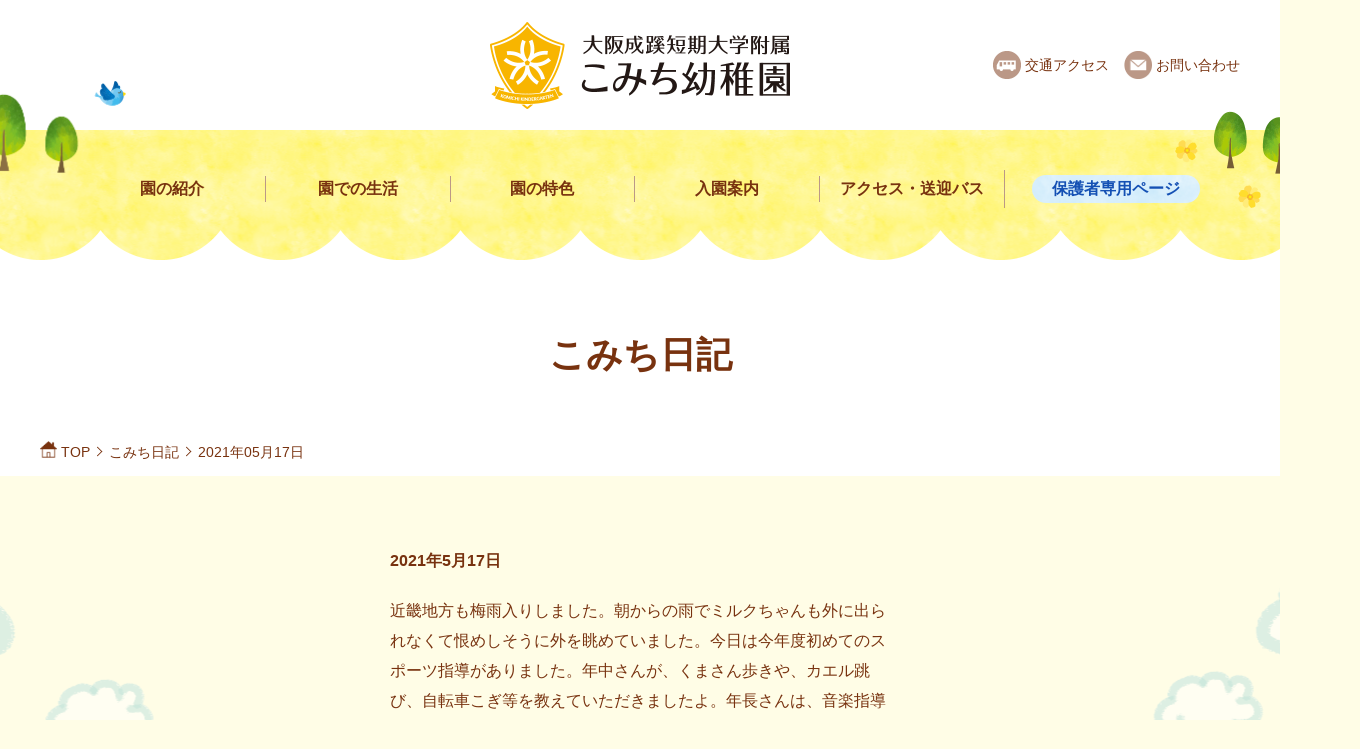

--- FILE ---
content_type: text/html; charset=UTF-8
request_url: https://komichi.osaka-seikei.jp/post/diary/5%E6%9C%8817%E6%97%A5%EF%BC%88%E6%9C%88%EF%BC%89%E3%81%AE%E5%AD%90%E3%81%A9%E3%82%82%E9%81%94/
body_size: 16718
content:
<!DOCTYPE html>
<html lang="ja">
<head>
<meta charset="UTF-8">
<meta name="viewport" content="width=device-width,initial-scale=1">
<title>こみち日記 | 大阪成蹊短期大学附属こみち幼稚園</title>

<link rel='stylesheet' id='wp-block-library-css' href='/post/wp-includes/css/dist/block-library/style.min.css' type='text/css' media='all'>
<link rel="stylesheet" href="/assets/css/base.css">
<link rel="stylesheet" href="/assets/css/common_pc.css?0714" media="(min-width:751px)">
<link rel="stylesheet" href="/assets/css/common_sp.css?0514" media="(max-width:750px)">
<!-- Global site tag (gtag.js) - Google Analytics -->
<script async src="https://www.googletagmanager.com/gtag/js?id=UA-80051635-5"></script>
<script>
  window.dataLayer = window.dataLayer || [];
  function gtag(){dataLayer.push(arguments);}
  gtag('js', new Date());

  gtag('config', 'UA-80051635-5');
</script>
</head>
<body id="diary" class="post">
<header id="header">
	<h1><a href="/"><img src="/assets/img/common/logo_komichi.png" alt="大阪成蹊短期大学附属こみち幼稚園" width="300"></a></h1>
	<p id="menu-btn" class="u_hide_pc"><a href="#"><span id="menu-btn-bar"></span></a></p>
	<nav id="nv-main" class="u_hide_sp">
		<ul>
			<li>
				<a href="/introduction/">園の紹介</a>
				<ul>
					<li><a href="/introduction/about/">こみち幼稚園について</a></li>
					<li><a href="/introduction/philosophy/">教育理念</a></li>
					<li><a href="/introduction/facility/">施設紹介</a></li>
					<li><a href="/introduction/uniform/">制服紹介</a></li>
				</ul>
			</li>
			<li>
				<a href="/life/">園での生活</a>
				<ul>
					<li><a href="/life/oneday/">園での1日</a></li>
					<li><a href="/life/event/">年間行事</a></li>
					<li><a href="/life/seasons/">園内の四季</a></li>
					<li><a href="/life/lunch/">給食について</a></li>
					<li><a href="/diary/">こみち日記</a></li>
				</ul>
			</li>
			<li>
				<a href="/feature/">園の特色</a>
				<ul>
					<li><a href="/feature/collaboration/">学園との連携プログラム</a></li>
					<li><a href="/feature/security/">安心・安全への取り組み</a></li>
					<li><a href="/feature/animal/">動物とのふれあい</a></li>
					<li><a href="/feature/plum/">預かり保育</a></li>
					<li><a href="/feature/club/">課外クラブ</a></li>
				</ul>
			</li>
			<li>
				<a href="/admission/">入園案内</a>
				<ul>
					<li><a href="/admission/recruitment">園児募集要項</a></li>
					<li><a href="/assets/pdf/important08.pdf" target="_blank">重要事項説明書</a></li>
					<li><a href="/admission/qa/">よくある質問</a></li>
					<li><a href="https://osaka-seikei.jp/pamphlet/" target="_blank">デジタルパンフレット</a></li>
				</ul>
			</li>
			<li>
				<a href="/access/">アクセス・送迎バス</a>
				<ul>
					<li><a href="/access/">アクセス</a></li>
					<li><a href="/access/#bus">送迎バスエリア</a></li>
				</ul>
			</li>
			<li><a href="/parent/"><span>保護者専用ページ</span></a></li>
		</ul>
	</nav>
	<nav id="nv-sub" class="u_hide_sp">
		<ul>
			<li><a href="/access/">交通アクセス</a></li>
				<li><a href="https://osaka-seikei.jp/contact/komichi/" target="_blank">お問い合わせ</a></li>
		</ul>
	</nav>
	<a class="nv-menu u_hide_pc"></a>
</header>

	<section class="page-ttl">
		<h1>こみち日記</h1>
		<ul class="bread">
			<li><a href="/">TOP</a></li>
			<li><a href="/diary/">こみち日記</a></li>
			<li>2021年05月17日</li>
		</ul>
	</section>

	<section class="cont">
		<div class="inner">
					  				  			<h2>2021年5月17日</h2>
					
<p>近畿地方も梅雨入りしました。朝からの雨でミルクちゃんも外に出られなくて恨めしそうに外を眺めていました。今日は今年度初めてのスポーツ指導がありました。年中さんが、くまさん歩きや、カエル跳び、自転車こぎ等を教えていただきましたよ。年長さんは、音楽指導で太鼓のリズム打ちをしました。先生のハンドサインを真剣に見て一生懸命打っていました。これからの鼓隊演奏が楽しみです。</p>



<figure class="wp-block-image"><img fetchpriority="high" decoding="async" width="1024" height="768" src="https://komichi.osaka-seikei.jp/post/wp-content/uploads/2021/05/IMG_3336-1024x768.jpg" alt="" class="wp-image-4764" srcset="https://komichi.osaka-seikei.jp/post/wp-content/uploads/2021/05/IMG_3336-1024x768.jpg 1024w, https://komichi.osaka-seikei.jp/post/wp-content/uploads/2021/05/IMG_3336-300x225.jpg 300w, https://komichi.osaka-seikei.jp/post/wp-content/uploads/2021/05/IMG_3336-768x576.jpg 768w, https://komichi.osaka-seikei.jp/post/wp-content/uploads/2021/05/IMG_3336.jpg 2000w" sizes="(max-width: 1024px) 100vw, 1024px" /></figure>



<figure class="wp-block-image"><img decoding="async" width="1024" height="768" src="https://komichi.osaka-seikei.jp/post/wp-content/uploads/2021/05/IMG_3335-1024x768.jpg" alt="" class="wp-image-4763" srcset="https://komichi.osaka-seikei.jp/post/wp-content/uploads/2021/05/IMG_3335-1024x768.jpg 1024w, https://komichi.osaka-seikei.jp/post/wp-content/uploads/2021/05/IMG_3335-300x225.jpg 300w, https://komichi.osaka-seikei.jp/post/wp-content/uploads/2021/05/IMG_3335-768x576.jpg 768w, https://komichi.osaka-seikei.jp/post/wp-content/uploads/2021/05/IMG_3335.jpg 2000w" sizes="(max-width: 1024px) 100vw, 1024px" /></figure>



<figure class="wp-block-image"><img decoding="async" width="1024" height="768" src="https://komichi.osaka-seikei.jp/post/wp-content/uploads/2021/05/IMG_3334-1024x768.jpg" alt="" class="wp-image-4762" srcset="https://komichi.osaka-seikei.jp/post/wp-content/uploads/2021/05/IMG_3334-1024x768.jpg 1024w, https://komichi.osaka-seikei.jp/post/wp-content/uploads/2021/05/IMG_3334-300x225.jpg 300w, https://komichi.osaka-seikei.jp/post/wp-content/uploads/2021/05/IMG_3334-768x576.jpg 768w, https://komichi.osaka-seikei.jp/post/wp-content/uploads/2021/05/IMG_3334.jpg 2000w" sizes="(max-width: 1024px) 100vw, 1024px" /></figure>



<figure class="wp-block-image"><img loading="lazy" decoding="async" width="1024" height="768" src="https://komichi.osaka-seikei.jp/post/wp-content/uploads/2021/05/IMG_3332-1024x768.jpg" alt="" class="wp-image-4761" srcset="https://komichi.osaka-seikei.jp/post/wp-content/uploads/2021/05/IMG_3332-1024x768.jpg 1024w, https://komichi.osaka-seikei.jp/post/wp-content/uploads/2021/05/IMG_3332-300x225.jpg 300w, https://komichi.osaka-seikei.jp/post/wp-content/uploads/2021/05/IMG_3332-768x576.jpg 768w, https://komichi.osaka-seikei.jp/post/wp-content/uploads/2021/05/IMG_3332.jpg 2000w" sizes="(max-width: 1024px) 100vw, 1024px" /></figure>



<figure class="wp-block-image"><img loading="lazy" decoding="async" width="1024" height="768" src="https://komichi.osaka-seikei.jp/post/wp-content/uploads/2021/05/IMG_3342-1024x768.jpg" alt="" class="wp-image-4759" srcset="https://komichi.osaka-seikei.jp/post/wp-content/uploads/2021/05/IMG_3342-1024x768.jpg 1024w, https://komichi.osaka-seikei.jp/post/wp-content/uploads/2021/05/IMG_3342-300x225.jpg 300w, https://komichi.osaka-seikei.jp/post/wp-content/uploads/2021/05/IMG_3342-768x576.jpg 768w, https://komichi.osaka-seikei.jp/post/wp-content/uploads/2021/05/IMG_3342.jpg 2000w" sizes="(max-width: 1024px) 100vw, 1024px" /><figcaption>色々な座り方をしました。先生の「お山すわり！」「お父さん座り！」「お母さん座り！」「お姉さん座り！」の合図に素早く反応します。</figcaption></figure>



<figure class="wp-block-image"><img loading="lazy" decoding="async" width="1024" height="768" src="https://komichi.osaka-seikei.jp/post/wp-content/uploads/2021/05/IMG_3341-1024x768.jpg" alt="" class="wp-image-4758" srcset="https://komichi.osaka-seikei.jp/post/wp-content/uploads/2021/05/IMG_3341-1024x768.jpg 1024w, https://komichi.osaka-seikei.jp/post/wp-content/uploads/2021/05/IMG_3341-300x225.jpg 300w, https://komichi.osaka-seikei.jp/post/wp-content/uploads/2021/05/IMG_3341-768x576.jpg 768w, https://komichi.osaka-seikei.jp/post/wp-content/uploads/2021/05/IMG_3341.jpg 2000w" sizes="(max-width: 1024px) 100vw, 1024px" /></figure>



<figure class="wp-block-image"><img loading="lazy" decoding="async" width="1024" height="768" src="https://komichi.osaka-seikei.jp/post/wp-content/uploads/2021/05/IMG_3340-1024x768.jpg" alt="" class="wp-image-4757" srcset="https://komichi.osaka-seikei.jp/post/wp-content/uploads/2021/05/IMG_3340-1024x768.jpg 1024w, https://komichi.osaka-seikei.jp/post/wp-content/uploads/2021/05/IMG_3340-300x225.jpg 300w, https://komichi.osaka-seikei.jp/post/wp-content/uploads/2021/05/IMG_3340-768x576.jpg 768w, https://komichi.osaka-seikei.jp/post/wp-content/uploads/2021/05/IMG_3340.jpg 2000w" sizes="(max-width: 1024px) 100vw, 1024px" /></figure>



<figure class="wp-block-image"><img loading="lazy" decoding="async" width="1024" height="768" src="https://komichi.osaka-seikei.jp/post/wp-content/uploads/2021/05/IMG_3344-1024x768.jpg" alt="" class="wp-image-4760" srcset="https://komichi.osaka-seikei.jp/post/wp-content/uploads/2021/05/IMG_3344-1024x768.jpg 1024w, https://komichi.osaka-seikei.jp/post/wp-content/uploads/2021/05/IMG_3344-300x225.jpg 300w, https://komichi.osaka-seikei.jp/post/wp-content/uploads/2021/05/IMG_3344-768x576.jpg 768w, https://komichi.osaka-seikei.jp/post/wp-content/uploads/2021/05/IMG_3344.jpg 2000w" sizes="(max-width: 1024px) 100vw, 1024px" /></figure>



<figure class="wp-block-image"><img loading="lazy" decoding="async" width="1024" height="768" src="https://komichi.osaka-seikei.jp/post/wp-content/uploads/2021/05/IMG_3339-1024x768.jpg" alt="" class="wp-image-4756" srcset="https://komichi.osaka-seikei.jp/post/wp-content/uploads/2021/05/IMG_3339-1024x768.jpg 1024w, https://komichi.osaka-seikei.jp/post/wp-content/uploads/2021/05/IMG_3339-300x225.jpg 300w, https://komichi.osaka-seikei.jp/post/wp-content/uploads/2021/05/IMG_3339-768x576.jpg 768w, https://komichi.osaka-seikei.jp/post/wp-content/uploads/2021/05/IMG_3339.jpg 2000w" sizes="(max-width: 1024px) 100vw, 1024px" /></figure>



<figure class="wp-block-image"><img loading="lazy" decoding="async" width="1024" height="768" src="https://komichi.osaka-seikei.jp/post/wp-content/uploads/2021/05/IMG_3338-1024x768.jpg" alt="" class="wp-image-4755" srcset="https://komichi.osaka-seikei.jp/post/wp-content/uploads/2021/05/IMG_3338-1024x768.jpg 1024w, https://komichi.osaka-seikei.jp/post/wp-content/uploads/2021/05/IMG_3338-300x225.jpg 300w, https://komichi.osaka-seikei.jp/post/wp-content/uploads/2021/05/IMG_3338-768x576.jpg 768w, https://komichi.osaka-seikei.jp/post/wp-content/uploads/2021/05/IMG_3338.jpg 2000w" sizes="(max-width: 1024px) 100vw, 1024px" /></figure>



<figure class="wp-block-image"><img loading="lazy" decoding="async" width="1024" height="768" src="https://komichi.osaka-seikei.jp/post/wp-content/uploads/2021/05/IMG_3337-1024x768.jpg" alt="" class="wp-image-4754" srcset="https://komichi.osaka-seikei.jp/post/wp-content/uploads/2021/05/IMG_3337-1024x768.jpg 1024w, https://komichi.osaka-seikei.jp/post/wp-content/uploads/2021/05/IMG_3337-300x225.jpg 300w, https://komichi.osaka-seikei.jp/post/wp-content/uploads/2021/05/IMG_3337-768x576.jpg 768w, https://komichi.osaka-seikei.jp/post/wp-content/uploads/2021/05/IMG_3337.jpg 2000w" sizes="(max-width: 1024px) 100vw, 1024px" /><figcaption>カメさんも「そとにでたいよ～。」</figcaption></figure>

					<ul class="pager">
						<li class="prev"><a href="https://komichi.osaka-seikei.jp/post/diary/5%e6%9c%8818%e6%97%a5%ef%bc%88%e7%81%ab%ef%bc%89%e3%81%ae%e5%ad%90%e3%81%a9%e3%82%82%e9%81%94/" rel="next">5月18日（火）の子ども達</a></li>
						<li class="next"><a href="https://komichi.osaka-seikei.jp/post/diary/5%e6%9c%8814%e6%97%a5%ef%bc%88%e9%87%91%ef%bc%89%e3%81%ae%e5%ad%90%e3%81%a9%e3%82%82%e9%81%94/" rel="prev">5月14日（金）の子ども達</a></li>
					</ul>
					<a href="/diary/" class="btn">こみち日記一覧へ</a>
									</div>
	</section>

<footer>
	<div class="wrap">
		<address>
			<a href="/"><img src="/assets/img/common/logo_komichi.png" alt="大阪成蹊短期大学附属こみち幼稚園" width="200"></a><br>
			〒533-0001<br class="u_hide_sp"><span class="u_hide_pc">&nbsp;</span>大阪市東淀川区井高野4丁目8-8
		</address>
		<nav class="sp-menu">
			<div>
				<div>
					<dl>
						<dt><a href="/introduction/">園の紹介</a></dt>
						<dd class="pull-menu">
							<ul>
								<li><a href="/introduction/about/">こみち幼稚園について</a></li>
								<li><a href="/introduction/philosophy/">教育理念</a></li>
								<li><a href="/introduction/facility/">施設紹介</a></li>
								<li><a href="/introduction/uniform/">制服紹介</a></li>
							</ul>
						</dd>
					</dl>
					<dl>
						<dt><a href="/life/">園での生活</a></dt>
						<dd class="pull-menu">
							<ul>
								<li><a href="/life/oneday/">園での1日</a></li>
								<li><a href="/life/event/">年間行事</a></li>
								<li><a href="/life/seasons/">園内の四季</a></li>
								<li><a href="/life/lunch/">給食について</a></li>
								<li><a href="/diary/">こみち日記</a></li>
							</ul>
						</dd>
					</dl>
				</div>
				<div>
					<dl>
						<dt><a href="/feature/">園の特色</a></dt>
						<dd class="pull-menu">
							<ul>
								<li><a href="/feature/collaboration/">学園との連携プログラム</a></li>
								<li><a href="/feature/security/">安心・安全への取り組み</a></li>
								<li><a href="/feature/animal/">動物とのふれあい</a></li>
								<li><a href="/feature/plum/">預かり保育</a></li>
								<li><a href="/feature/club/">課外クラブ</a></li>
							</ul>
						</dd>
					</dl>
					<dl>
						<dt><a href="/admission/">入園案内</a></dt>
						<dd class="pull-menu">
							<ul>
								<li><a href="/admission/recruitment">園児募集要項</a></li>
								<li><a href="/assets/pdf/important08.pdf" target="_blank">重要事項説明書</a></li>
								<li><a href="/admission/qa/">よくある質問</a></li>
								<li><a href="https://osaka-seikei.jp/pamphlet/" target="_blank">デジタルパンフレット</a></li>
							</ul>
						</dd>
					</dl>
				</div>
				<div>
					<dl>
						<dt><a href="/access/">アクセス・送迎バス</a></dt>
						<dd class="pull-menu">
							<ul>
								<li><a href="/access/">アクセス</a></li>
								<li><a href="/access/#bus">送迎バスエリア</a></li>
							</ul>
						</dd>
					</dl>
					<dl>
						<dt class="guardian"><a href="/parent/"><span>保護者専用ページ</span></a></dt>
						<dd class="pull-menu"></dd>
					</dl>
					<dl>
						<dt class="none"></dt>
						<dd class="no-indent">
							<ul>
								<li><a href="/consultation/">教育相談</a></li>
								<li><a href="/disclosure/">情報公開</a></li>
								<li><a href="https://osaka-seikei.jp/privacy/">個人情報の取り扱いについて</a></li>
								<li><a href="/sitemap/">サイトマップ</a></li>
							</ul>
						</dd>
					</dl>
				</div>
				<div class="group u_hide_sp">
					<dl>
						<dt><a href="https://osaka-seikei.jp/" target="_blank">学校法人 大阪成蹊学園</a></dt>
						<dd>
							<ul>
								<li><a href="http://univ.osaka-seikei.jp/" target="_blank">大阪成蹊大学</a></li>
								<li><a href="http://www.biwako-seikei.jp/" target="_blank">びわこ成蹊スポーツ大学</a></li>
								<li><a href="http://tandai.osaka-seikei.jp/" target="_blank">大阪成蹊短期大学</a></li>
								<li><a href="http://high.osaka-seikei.jp/" target="_blank">大阪成蹊女子高等学校</a></li>
								<li><a href="http://komichi.osaka-seikei.jp/" target="_blank">こみち幼稚園</a></li>
							</ul>
						</dd>
					</dl>
				</div>
				<div class="btn">
					<ul>
						<li><a href="https://osaka-seikei.jp/contact/komichi/" target="_blank"><span>お問い合わせ</span></a></li>
						<!--
						<li><a href=""><span>資料請求</span></a></li>
						<li><a href=""><span>アクセス・スクールバス</span></a></li>
						-->
					</ul>
				</div>
			</div>
		</nav>
	</div>
	<a href="#" class="nv-pagetop"><img src="/assets/img/common/nv_pagetop.png" alt="TOPへ" width="144"></a>
	<p class="copyright">Copyright (c) 2007, KOMICHI KINDERGARTEN. All rights reserved.</p>
</footer>

<script src="https://code.jquery.com/jquery-3.3.1.min.js" integrity="sha256-FgpCb/KJQlLNfOu91ta32o/NMZxltwRo8QtmkMRdAu8=" crossorigin="anonymous"></script>
<script type="text/javascript" src="/assets/js/common.js?240911"></script>
</body>
</html>

--- FILE ---
content_type: text/css
request_url: https://komichi.osaka-seikei.jp/assets/css/base.css
body_size: 6970
content:
@charset "utf-8";
/*
**********************************************************************

* base.css

*********************************************************************
*/

/* reset
----------------------------------------------------------------------*/
html,
body,
div,
span,
object,
iframe,
h1,
h2,
h3,
h4,
h5,
h6,
p,
blockquote,
pre,
abbr,
address,
cite,
code,
del,
dfn,
em,
img,
ins,
kbd,
q,
samp,
small,
strong,
sub,
sup,
var,
b,
i,
dl,
dt,
dd,
ol,
ul,
li,
fieldset,
form,
label,
legend,
table,
caption,
tbody,
tfoot,
thead,
tr,
th,
td,
article,
aside,
canvas,
details,
figcaption,
figure,
footer,
header,
hgroup,
menu,
nav,
section,
summary,
time,
mark,
audio,
video {
  margin: 0;
  padding: 0;
  border: 0;
  outline: 0;
  vertical-align: baseline;
  background: transparent;
}
html {
  height: 100%;
}
article,
aside,
details,
figcaption,
figure,
footer,
header,
hgroup,
menu,
nav,
main,
section {
  display: block;
}
body {
/*
  font-family:"ヒラギノ角ゴ Pro W3", "Hiragino Kaku Gothic Pro", "メイリオ", "Meiryo", Osaka, sans-serif;
  color: #333333;
  line-height: 1.6;
  letter-spacing: 0;
  font-size: 14px;
*/
  -webkit-text-size-adjust: 100%;
}
h1,
h2,
h3,
h4,
h5,
h6,
p,
td,
th,
address {
  font-weight: inherit;
  font-size:100%;
}
ol,
ul {
  list-style: none;
}
fieldset,
img {
  border: 0;
}
img {
  vertical-align: top;
}
table {
  width: 100%;
  border: 0;
  border-collapse: collapse;
  border-spacing: 0;
}
th,
td {
  text-align: left;
  vertical-align: top;
}
caption,
th {
  text-align: left;
}
address,
caption,
cite,
code,
dfn,
em,
th,
var {
  font-style: normal;
  font-weight: normal;
}
sup {
  font-size: 62.5%;
  vertical-align: text-top;
}

/* link
----------------------------------------------------------------------*/
/*
a:link {
  color: #3d7e48;
  text-decoration: underline;
}
a:visited {
  color: #3d7e48;
  text-decoration: underline;
}
a:hover {
  color: #3d7e48;
  text-decoration: none;
}
a:active {
  color: #3d7e48;
  text-decoration: none;
}
*/

/* clearfix
----------------------------------------------------------------------*/
.clearfix:after {
  content: ".";
  display: block;
  visibility: hidden;
  height: 0;
  clear: both;
}
/* WinIE7 only */
*:first-child+html .clearfix {
  height: 1%;
}
/* WinIE6 and below */
/* hide \*/
* html .clearfix {
  height: 1%;
}

/* imghover
----------------------------------------------------------------------*/
a.ov:hover{
  opacity: 0.8;
  /* filter: alpha(opacity=80);  /* IE7 */
  /* -ms-filter: "alpha(opacity=80)"; IE8 */
}
/* fade setting
a.ov img {
	-webkit-transition: all .3s ease;
	-moz-transition: all .3s ease;
	transition: all .3s ease;
}
*/

/* common style !important
----------------------------------------------------------------------*/
.fontB {
  font-weight: bold !important;
}
.clrBk {
  color: #333333 !important;
}
.clrRed {
  color: #ff0000 !important;
}
.tl {
  text-align: left !important;
}
.tr {
  text-align: right !important;
}
.tc {
  text-align: center !important;
}
.clear {
  clear: both !important;
}
.fl {
  float: left !important;
  display: inline !important;
}
.fr {
  float: right !important;
  display: inline !important;
}
.mt0 {
  margin-top: 0px !important;
}
.mt5 {
  margin-top: 5px !important;
}
.mt10 {
  margin-top: 10px !important;
}
.mt15 {
  margin-top: 15px !important;
}
.mt20 {
  margin-top: 20px !important;
}
.mt25 {
  margin-top: 25px !important;
}
.mt30 {
  margin-top: 30px !important;
}
.mt35 {
  margin-top: 35px !important;
}
.mt40 {
  margin-top: 40px !important;
}
.mt45 {
  margin-top: 45px !important;
}
.mt50 {
  margin-top: 50px !important;
}
.mb0 {
  margin-bottom: 0px !important;
}
.mb5 {
  margin-bottom: 5px !important;
}
.mb10 {
  margin-bottom: 10px !important;
}
.mb15 {
  margin-bottom: 15px !important;
}
.mb20 {
  margin-bottom: 20px !important;
}
.mb25 {
  margin-bottom: 25px !important;
}
.mb30 {
  margin-bottom: 30px !important;
}
.mb35 {
  margin-bottom: 35px !important;
}
.mb40 {
  margin-bottom: 40px !important;
}
.mb45 {
  margin-bottom: 45px !important;
}
.mb50 {
  margin-bottom: 50px !important;
}
.mb80 {
  margin-bottom: 80px !important;
}
.mr0 {
  margin-right: 0px !important;
}
.mr5 {
  margin-right: 5px !important;
}
.mr10 {
  margin-right: 10px !important;
}
.mr15 {
  margin-right: 15px !important;
}
.mr20 {
  margin-right: 20px !important;
}
.mr25 {
  margin-right: 25px !important;
}
.mr30 {
  margin-right: 30px !important;
}
.mr35 {
  margin-right: 35px !important;
}
.mr40 {
  margin-right: 40px !important;
}
.mr45 {
  margin-right: 45px !important;
}
.mr50 {
  margin-right: 50px !important;
}
.ml0 {
  margin-left: 0px !important;
}
.ml5 {
  margin-left: 5px !important;
}
.ml10 {
  margin-left: 10px !important;
}
.ml15 {
  margin-left: 15px !important;
}
.ml20 {
  margin-left: 20px !important;
}
.ml25 {
  margin-left: 25px !important;
}
.ml30 {
  margin-left: 30px !important;
}
.ml35 {
  margin-left: 35px !important;
}
.ml40 {
  margin-left: 40px !important;
}
.ml45 {
  margin-left: 45px !important;
}
.ml50 {
  margin-left: 50px !important;
}
.pt0 {
  padding-top: 0px !important;
}
.pt5 {
  padding-top: 5px !important;
}
.pt10 {
  padding-top: 10px !important;
}
.pt15 {
  padding-top: 15px !important;
}
.pt20 {
  padding-top: 20px !important;
}
.pt25 {
  padding-top: 25px !important;
}
.pt30 {
  padding-top: 30px !important;
}
.pt35 {
  padding-top: 35px !important;
}
.pt40 {
  padding-top: 40px !important;
}
.pt45 {
  padding-top: 45px !important;
}
.pt50 {
  padding-top: 50px !important;
}
.pb0 {
  padding-bottom: 0px !important;
}
.pb5 {
  padding-bottom: 5px !important;
}
.pb10 {
  padding-bottom: 10px !important;
}
.pb15 {
  padding-bottom: 15px !important;
}
.pb20 {
  padding-bottom: 20px !important;
}
.pb25 {
  padding-bottom: 25px !important;
}
.pb30 {
  padding-bottom: 30px !important;
}
.pb35 {
  padding-bottom: 35px !important;
}
.pb40 {
  padding-bottom: 40px !important;
}
.pb45 {
  padding-bottom: 45px !important;
}
.pb50 {
  padding-bottom: 50px !important;
}
.pr0 {
  padding-right: 0px !important;
}
.pr5 {
  padding-right: 5px !important;
}
.pr10 {
  padding-right: 10px !important;
}
.pr15 {
  padding-right: 15px !important;
}
.pr20 {
  padding-right: 20px !important;
}
.pr25 {
  padding-right: 25px !important;
}
.pr30 {
  padding-right: 30px !important;
}
.pr35 {
  padding-right: 35px !important;
}
.pr40 {
  padding-right: 40px !important;
}
.pr45 {
  padding-right: 45px !important;
}
.pr50 {
  padding-right: 50px !important;
}
.pl0 {
  padding-left: 0px !important;
}
.pl5 {
  padding-left: 5px !important;
}
.pl10 {
  padding-left: 10px !important;
}
.pl15 {
  padding-left: 15px !important;
}
.pl20 {
  padding-left: 20px !important;
}
.pl25 {
  padding-left: 25px !important;
}
.pl30 {
  padding-left: 30px !important;
}
.pl35 {
  padding-left: 35px !important;
}
.pl40 {
  padding-left: 40px !important;
}
.pl45 {
  padding-left: 45px !important;
}
.pl50 {
  padding-left: 50px !important;
}

--- FILE ---
content_type: text/css
request_url: https://komichi.osaka-seikei.jp/assets/css/common_pc.css?0714
body_size: 23731
content:


/***********************************************************************
 * text
 ********************************************************************* */
html {
	background-color: #fffde6;
	color: #78320f;
	font-family: "游ゴシック体", YuGothic, "游ゴシック Medium", "Yu Gothic Medium", "游ゴシック", "Yu Gothic", sans-serif;
	font-size: 16px;
	line-height: 1.875;
}
body {
	overflow-x: hidden;
}

h2 {
}
h3 {
}
h4 {
}
h5 {
}

/*
p {
	margin-bottom: 30px;
}
p:last-child {
	margin-bottom: 0;
}
*/

.dev-font {
	font-family: -apple-system, BlinkMacSystemFont, 'Helvetica Neue', 'Segoe UI', 'Hiragino Sans', 'Hiragino Kaku Gothic ProN', Meiryo, sans-serif;
}

a,
a:visited,
a:hover,
a:active,
a:focus {
	color: inherit;
	text-decoration: none;
}
a:hover,
a:active {
	opacity: 0.8;
	outline: 0;
}
a.btn {
	display: inline-flex;
	width: 400px;
	height: 70px;
	align-items: center;
	justify-content: center;
	background: #f8af00 url(../img/common/icon_arrow_1.png) right 30px center no-repeat;
	background-size: 10px;
	border-radius: 35px;
	color: #fff;
	font-size: 1.0625rem;
	font-weight: bold;
	letter-spacing: 2px;
}

em {
	color: #e50012;
}

small {
	font-size: 75%;
	font-weight: normal;
}

.notes {
	font-size: 0.75rem;
}


/***********************************************************************
 * utility
 ********************************************************************* */

/* 画像置換 */
.u_ir {
	display: block;
	background-position: center center;
	background-repeat: no-repeat;
	background-size: contain;
	overflow: hidden;
	white-space: nowrap;
	text-indent: 100%;
	font-size: 0px;
	line-height: 0px;
}


/* 非表示 */
.u_hide {
	display: none !important;
}
.u_hide_pc {
	display: none !important;
}


/* 配置 */
.u_tc {
	text-align: center;
}
.u_tl {
	text-align: left;
}
.u_tr {
	text-align: right;
}


/***********************************************************************
 * ヘッダ
 ********************************************************************* */
header {
	position: relative;
	padding: 22px;
	background-color: #fff;
	text-align: center;
}

header h1 a {
	position: relative;
	display: inline-block;
	z-index: 100;
}

header nav#nv-main {
	position: absolute;
	top: 130px;
	left: 0;
	width: 100%;
	height: 130px;
	background: url(../img/common/header_bg.png) center top repeat-x;
	background-size: 1560px;
	z-index: 10;
}
header nav#nv-main > ul {
	display: flex;
	align-items: center;
	margin: 0 auto;
	padding: 40px;
	max-width: 1200px;
	font-size: 1rem;
	font-weight: bold;
	line-height: 1;
}
header nav#nv-main > ul > li {
	position: relative;
	flex-basis: 16.5%;
	text-align: center;
	padding: 5px 0;
	border-left: 1px solid #bb9887;
}
header nav#nv-main > ul > li:first-child,
header nav#nv-main > ul > li > ul > li:last-child {
	border: none;
}
header nav#nv-main > ul > li > ul {
	display: none;
	position: absolute;
	top: 40px;
	left: -20px;
	width: calc(100% + 40px);
	background-color: #fff;
	border-radius: 10px;
	box-shadow: 0 0 10px 5px rgba(120, 50, 15, 0.05);
}
header nav#nv-main > ul > li > ul > li a {
	display: block;
	padding: 20px 10px;
	border-bottom: 1px dashed #bb9887;
}
header nav#nv-main > ul > li > ul > li:last-child a {
	border-bottom: none;
}
header nav#nv-main > ul > li:last-child {
	flex-basis: 17.5%;
	text-align: right;
}
header nav#nv-main ul li a span {
	display: inline-block;
	padding: 6px 20px;
	background: url(../img/common/bg_6.png);
	border-radius: 1em;
	color: #1450b4;
}
header nav#nv-main:before {
	content: '';
	position: absolute;
	top: -50px;
	left: calc(50% - 700px);
	width: 186px;
	height: 93px;
	background: url(../img/common/deco_header1.png) center center no-repeat;
	background-size: contain;
}
header nav#nv-main:after {
	content: '';
	position: absolute;
	top: -35px;
	left: calc(50% + 535px);
	width: 185px;
	height: 113px;
	background: url(../img/common/deco_header2.png) center center no-repeat;
	background-size: contain;
}


header nav#nv-sub {
	position: absolute;
	top: 0;
	left: 0;
	display: flex;
	align-items: center;
	width: 100%;
	height: 130px;
	align-items: center;
}
header nav#nv-sub ul {
	display: inline-flex;
	align-items: center;
	justify-content: flex-end;
	margin: 0 auto;
	width: 100%;
	max-width: 1200px;
}
header nav#nv-sub ul li a {
	display: block;
	margin-left: 15px;
	padding-left: 32px;
	background-position: left center;
	background-repeat: no-repeat;
	background-size: 28px;
	font-size: 0.875rem;
	line-height: 3;
}
header nav#nv-sub ul li:nth-child(1) a { background-image: url(../img/common/icon_bus_fill.png)}
header nav#nv-sub ul li:nth-child(2) a { background-image: url(../img/common/icon_mail_fill.png)}
header nav#nv-sub ul li:nth-child(3) a { background-image: url(../img/common/icon_paper_fill.png)}
header nav#nv-sub a:hover {
	text-decoration: underline;
}


/***********************************************************************
 * フッタ
 ********************************************************************* */
footer {
	position: relative;
	margin: 0;
	padding: 70px 0 0;
	background-color: #fff;
}
footer > div {
	display: flex;
	align-items: flex-start;
	justify-content: space-between;
	position: relative;
	margin: 0 auto;
	max-width: 1200px;
}
footer address {
/*	color: #222;*/
	font-size: 0.875rem;
	line-height: 1.5;
}
footer address a {
	position: relative;
	pointer-events: auto;
	display: inline-block;
}
footer address img {
	margin-bottom: 20px;
}
footer nav > div {
	display: flex;
	justify-content: space-between;
}
footer nav > div > div {
	margin-left: 60px;
}
footer nav > div > div dl {
	margin-top: 30px;
}
footer nav > div > div dl:first-child {
	margin-top: 0;
}
footer nav > div > div dl dt {
	font-weight: bold;
}
footer nav > div > div dl dd {
	padding-left: 1em;
	font-size: 0.875rem;
}
footer nav > div > div dl dd.no-indent {
	padding-left: 0;
}
footer nav > div > div.group {
	padding-left: 40px;
	border-left: 1px solid #e4d6cf;
}
footer nav > div > div.btn {
	position: absolute;
	left: 0;
	top: 140px;
	margin-left: 0;
	width: 230px;
}
footer nav > div > div.btn li a {
	display: block;
	box-sizing: border-box;
	margin-top: 8px;
	border: 1px solid #e4d6cf;
	font-size: 0.875rem;
	line-height: 1;
	text-align: center;
}
footer nav > div > div.btn li a span {
	display: inline-block;
	padding: 10px 0;
	background-position: left center;
	background-repeat: no-repeat;
}
footer nav > div > div.btn li:nth-child(1) a span { background-image: url(../img/common/icon_mail.png); background-size: 20px; padding-left: 28px;}
footer nav > div > div.btn li:nth-child(2) a span { background-image: url(../img/common/icon_paper.png); background-size: 17px; padding-left: 25px;}
footer nav > div > div.btn li:nth-child(3) a span { background-image: url(../img/common/icon_bus.png); background-size: 24px; padding-left: 31px;}
footer .nv-pagetop {
	position: fixed;
	top: auto;
	bottom: -150px;
	right: 20px;
	transition: .3s;
	z-index: 50;
}
footer .nv-pagetop.__fix {
	position: absolute;
	top: -110px;
	bottom: auto;
}
footer .nv-pagetop.__fit {
	position: fixed;
	top: auto;
	bottom: -20px;
}
footer .copyright {
	margin-top: 60px;
	padding: 25px 0;
	background-color: #f8af00;
	font-size: 0.75rem;
	text-align: center;
}
footer div.wrap:before {
	content: '';
	position: absolute;
	top: -218px;
	left: 0;
	width: 392px;
	height: 148px;
	background: url(../img/common/deco_footer_pc.png) center center no-repeat;
	background-size: contain;
}


/***********************************************************************
 * バナー
 ********************************************************************* */
.btm-bnr {
	position: relative;
	margin: 80px auto 0;
	max-width: 1226px;
}
.btm-bnr a {
	margin: 0 13px;
	border: 1px solid #d6c1b7;
}
.btm-bnr img {
	width: 100%;
}


/***********************************************************************
 * ページタイトル
 ********************************************************************* */
.page-ttl {
	padding-top: 190px;
	padding-bottom: 10px;
	background-color: #fff;
}
.page-ttl h1 {
	font-size: 2.25rem;
	font-weight: bold;
	text-align: center;
}

/* パンくず */
.bread {
	display: flex;
	margin: 50px auto 0;
	max-width: 1200px;
	font-size: 0.875rem;
	line-height: 2;
}
.bread li:first-child {
	padding-left: 21px;
	background: url(../img/common/icon_home.png) left 3px no-repeat;
	background-size: 17px;
}
.bread li:not(:first-child):before {
	content: '';
	display: inline-block;
	position: relative;
	top: -2px;
	margin: 0 8px 0 4px;
	width: 6px;
	height: 6px;
	border-right: 1px solid #78320f;
	border-bottom: 1px solid #78320f;
	transform: rotate(-45deg)
}


/***********************************************************************
 * インデックスページ
 ********************************************************************* */
.index {
	padding: 30px 0 210px;
}
.index ul {
	display: flex;
	flex-wrap: wrap;
	margin: 0 auto;
	max-width: 1200px;
	justify-content: space-between;
}
.index ul li {
	margin-top: 40px;
	width: 570px;
	height: 180px;
	border: 1px solid #c9ad9f;
	border-radius: 8px;
	background: #fff url(../img/common/deco_circle_yellow.png) right -50px top -50px no-repeat;
	background-size: 100px;
}
.index ul li a {
	display: inline-flex;
	align-items: center;
	justify-content: flex-start;
	padding-left: 200px;
	width: 570px;
	height: 180px;
	background-position: 20px center;
	background-size: 120px;
	background-repeat: no-repeat;
	font-size: 1.5rem;
	font-weight: bold;
}
.index ul li.about a { background-image: url(../img/introduction/index_about.png);}
.index ul li.philosophy a { background-image: url(../img/introduction/index_philosophy.png);}
.index ul li.facility a { background-image: url(../img/introduction/index_facility.png);}
.index ul li.uniform a { background-image: url(../img/introduction/index_uniform.png);}
.index ul li.collabo a { background-image: url(../img/feature/index_collabo.png);}
.index ul li.security a { background-image: url(../img/feature/index_security.png);}
.index ul li.animal a { background-image: url(../img/feature/index_animal.png);}
.index ul li.plum a { background-image: url(../img/feature/index_plum.png);}
.index ul li.club a { background-image: url(../img/feature/index_club.png);}
.index ul li.oneday a { background-image: url(../img/life/index_oneday.png);}
.index ul li.event a { background-image: url(../img/life/index_event.png);}
.index ul li.seasons a { background-image: url(../img/life/index_seasons.png);}
.index ul li.lunch a { background-image: url(../img/life/index_lunch.png);}
.index ul li.diary a { background-image: url(../img/life/index_diary.png);}
.index ul li.recruit a { background-image: url(../img/admission/index_recruit.png);}
.index ul li.qa a { background-image: url(../img/admission/index_qa.png); background-size: 98px; background-position: 42px center}
.index ul li.pamphlet a { background-image: url(../img/admission/index_pamphlet.png); background-size: 98px; background-position: 32px center}
.index ul li.important a { background-image: url(../img/admission/index_sheet.png); background-size: 52px; background-position: 55px center}


/* 投稿一覧 */
.post-index {
	padding: 70px 0 200px;
}

.post-index .inner > div {
	position: relative;
	display: flex;
	flex-wrap: wrap;
	justify-content: flex-start;
}
.post-index .inner > div> a {
	display: inline-block;
	margin-right: 3.33%;
	padding: 20px;
	width: 22.5%;
	border: 1px solid #d6c1b7;
	border-radius: 8px;
	background-color: #fff;
}
.post-index .inner > div> a:nth-child(4n) {
	margin-right: 0;
}
.post-index .inner > div> a:nth-child(n+5) {
	margin-top: 40px
}
.post-index .inner > div> a img {
	object-fit: cover;
	object-position: center;
	width: 100%;
	height: 160px;
}
.post-index .inner > div> a dl dt {
	margin-top: 10px;
	color: #bb9887;
}

/* お知らせ一覧 */
#news .cont,
#president .cont {
	padding-bottom: 200px;
}
#news .news-list,
#president .news-list {
	margin-top: 20px;
	border-top: 2px solid #78320f;
}
#news .news-list a dl,
#president .news-list a dl {
	display: flex;
	border-bottom: 1px dotted #78320f;
}
#news .news-list dl dt,
#president .news-list dl dt {
	display: flex;
	align-items: center;
	justify-content: center;
	width: 205px;
	background: url(../img/common/bg_5.png);
}
#news .news-list dl dd,
#president .news-list dl dd {
	padding: 25px 50px;
	width: calc(100% - 205px);
	background: url(../img/common/icon_arrow_br.png) right 0.4em center no-repeat;
	background-size: 8px;
}

/* プルダウンリスト */
select.year {
	-webkit-appearance: none;
	-moz-appearance: none;
	display: inline-block;
	margin-bottom: 50px;
	padding: 10px 20px;
	width: 270px;
	height: 50px;
	border-radius: 0;
	border: 1px solid #78320f;
	background: #fff url(../img/common/icon_arrow_br_down.png) right 14px center no-repeat;
	background-size: 14px;
	color: #78320f;
	font-size: 1.0625rem;
}

/* pager */
.pager {
	display: flex;
	justify-content: center;
	margin-top: 70px;
}
.pager li a,
.pager li span {
	display: inline-flex;
	align-items: center;
	justify-content: center;
	margin: 0 5px;
	width: 60px;
	height: 60px;
	border: 2px solid #f8af00;
	border-radius: 50%;
	color: #f8af00;
	font-size: 1.0625rem;
	transition: 0.3s;
}
.pager li.prev a,
.pager li.next a,
.pager li a.prev,
.pager li a.next {
	background: url(../img/common/icon_arrow_ye.png) calc(50% + 2px) center no-repeat;
	background-size: 10px;
	overflow: hidden;
	white-space: nowrap;
	text-indent: 1000%;
}
.pager li.prev a,
.pager li a.prev {
	transform: rotate(180deg);
}
.pager li span.current,
.pager li a:hover {
	background-color: #f8af00;
	color: #fff;
}
.pager li.prev a:hover,
.pager li.next a:hover,
.pager li a.prev:hover,
.pager li a.next:hover {
	background-image: url(../img/common/icon_arrow_wh.png);
}

/* リンク集 */
.link-list {
	border-top: 2px solid #78320f;
}
.link-list li a {
	display: block;
	padding: 1em;
	border-bottom: 1px dotted #78320f;
	background: url(../img/common/icon_arrow_br.png) right 0.4em center no-repeat;
	background-size: 8px;
	font-weight: bold;
}

#disclosure .cont {
	padding-bottom: 220px;
}
#disclosure .cont h2 {
	margin-top: 90px;
	margin-bottom: 30px;
	font-size: 1.5rem;
	font-weight: bold;
	text-align: center;
}
#disclosure .link-list {
	display: flex;
	flex-wrap: wrap;
	justify-content: space-between;
}
#disclosure .link-list li {
	width: 45.83%;
}

#sitemap .cont {
	padding-bottom: 220px;
}
#sitemap .cont .inner {
	display: flex;
	flex-wrap: wrap;
	justify-content: space-between;
}
#sitemap .cont .inner div {
	width: 45.83%;
}
#sitemap h2:not(:first-child) {
	margin-top: 120px;
}
#sitemap h2 a {
	display: block;
	padding: 0.5em 1em;
	background: url(../img/common/icon_arrow_br.png) right 0.4em center no-repeat, url(../img/common/bg_5.png);
	background-size: 8px, cover;
	font-size: 1.375rem;
	font-weight: bold;
}
#sitemap .link-list li a {
	padding-left: calc(1em + 1.6rem);
}
#sitemap h2.parent {
	margin-bottom: 120px;
}
#sitemap h2.parent a {
	background: url(../img/common/icon_arrow_bl.png) right 0.4em center no-repeat, url(../img/common/bg_6.png);
	background-size: 8px, cover;
	color: #1450b4;
	border-bottom: 2px solid #1450b4;
}
#sitemap div:last-child > .link-list:last-child {
	border-top: 1px dotted #78320f;
}


/***********************************************************************
 * layout
 ********************************************************************* */
* {
	box-sizing: border-box;
}

img {
	max-width: 100%;
	pointer-events: none; /*画像保存禁止*/
}

section.cont {
	padding: 70px 0 100px;
}
section.last-cont {
	padding: 100px 0 200px;
}

section > div.inner {
	margin-left: auto;
	margin-right: auto;
	max-width: 1200px;
}

/* KV */
.kv {
	border-radius: 8px;
	overflow: hidden;
}
.kv img {
	width: 100%;
}

/* コンテンツタイトル */
.cont-ttl {
	margin-top: 70px;
	text-align: center;
}
.cont-ttl .lead {
	margin-top: 30px;
	font-size: 1rem;
	font-weight: bold;
}
.cont-ttl .note {
	margin-top: 10px;
	font-size: 0.75rem;
	font-weight: normal;
}

/* 画像キャプション */
figure.photo {
	position: relative;
	display: inline-block;
}
figure.photo figcaption {
	position: absolute;
	bottom: 0;
	display: inline-block;
	background-color: #78320f;
	color: #fff;
	font-size: 0.8125rem;
	line-height: 1;
}
figure.photo figcaption._l {
	left: 0;
	padding: 8px 22px 8px 12px;
	border-radius: 0 26px 0 0;
}
figure.photo figcaption._r {
	right: 0;
	padding: 8px 12px 8px 22px;
	border-radius: 26px 0 0 0;
}


/***********************************************************************
 * 個別
 ********************************************************************* */
#consult .cont {
	padding-bottom: 220px;
}
#consult .cont .note {
	margin-top: 1.5em;
	color: #e50012;
}

#recruit .cont {
	padding-bottom: 220px;
}
#recruit .cont h2 {
	margin-top: 80px;
	font-size: 1.5rem;
	font-weight: bold;
	text-align: center;
}
#recruit .cont h2 small {
	position: relative;
	top: -3px;
	font-size: 1rem;
	font-weight: bold;
}
#recruit .cont dl {
	display: flex;
	flex-wrap: wrap;
	margin-top: 20px;
	border-top: 2px solid #78320f;
}
#recruit .cont dl dt {
	display: flex;
	align-items: center;
	justify-content: center;
	width: 260px;
	background: url(../img/common/bg_5.png);
	border-bottom: 1px dotted #78320f;
	font-size: 1.125rem;
	font-weight: bold;
}
#recruit .cont dl dd {
	padding: 25px 50px;
	width: calc(100% - 260px);
	border-bottom: 1px dotted #78320f;
}
#recruit .cont dl dd img {
	position: relative;
	top: 2px;
	margin-right: 8px;
}
#recruit .cont .note {
	margin-top: 10px;
	text-align: right;
	font-size: 0.875rem;
}
#recruit .cont ul {
	margin-top: 80px;
}
#recruit .cont ul li {
	margin-top: 10px;
	padding-left: 1em;
	text-indent: -1em;
}

#qa .cont {
	padding-bottom: 220px;
}
#qa .cont h2 {
	margin-top: 80px;
	padding-bottom: 20px;
	font-size: 1.5rem;
	font-weight: bold;
	text-align: center;
	border-bottom: 2px solid #78320f;
}
#qa .cont h2:first-child {
	margin-top: 0;
}
#qa .cont dl {
	border-bottom: 1px dotted #78320f;
}
#qa .cont dl dt {
	padding: 25px 60px;
	font-weight: bold;
	background:
		url(../img/admission/icon_q.png) left center no-repeat,
		url(../img/common/icon_plus.png) right 10px center no-repeat;
	background-size: 40px, 14px;
	cursor: pointer;
}
#qa .cont dl dd {
	padding: 0 75px 0 125px;
	height: 0;
	background:
		url(../img/admission/icon_a.png) 60px 25px no-repeat,
		url(../img/common/bg_5.png);
	background-size: 40px, 100%;
	overflow: hidden;
	transition: 0.3s;
}
#qa .cont dl.open dt {
	background-image: url(../img/admission/icon_q.png), url(../img/common/icon_minus.png);
}
#qa .cont dl.open dd {
	padding: 25px 75px 25px 125px;
	height: auto;
}

#access .cont {
	padding-bottom: 200px;
}
#access h2 {
	text-align: center;
}
#access p {
	margin-top: 30px;
	text-align: center;
}
#access .map {
	margin-top: 60px;
	display: flex;
	flex-wrap: wrap;
	align-items: flex-start;
	justify-content: space-between;
}
#access .map p {
	position: relative;
}
#access .map p:last-child:before {
	content: '';
	position: absolute;
	top: 0;
	left: -135px;
	display: inline-block;
	width: 135px;
	height: 487px;
	background: url(../img/access/img_expand.png) no-repeat;
	background-size: contain;
}
#access .map:after {
	content: '';
	display: block;
	margin: 80px auto;
	width: 100%;
	max-width: 1200px;
	height: 8px;
	background: url(../img/common/line_h_dash_mid.png) center center no-repeat;
	background-size: cover;
}
#access .bus-map {
	margin-top: 60px;
	display: flex;
	align-items: stretch;
	justify-content: space-between;
	padding: 40px;
	border: 1px solid #d6c1b7;
	border-radius: 8px;
	background-color: #fff;
}
#access .bus-map .text {
	width: calc(100% - 720px);
}
#access .bus-map .text ul,
#access .bus-map .text p {
	text-align: left;
}
#access .bus-map .text ul li {
	margin-top: 10px;
	line-height: 1;
}
#access .bus-map .text ul li span {
	display: inline-block;
	margin-right: 10px;
	padding: 10px 40px 10px 8px;
}
#access .bus-map .text ul li:nth-child(1) span { background-color: #fdecd5;}
#access .bus-map .text ul li:nth-child(2) span { background-color: #dbdaed;}
#access .bus-map .text ul li:nth-child(3) span { background-color: #fae5ee;}
#access .bus-map .text ul li:nth-child(4) span { background-color: #d5e1f3;}
#access .bus-map .text ul li:nth-child(5) span { background-color: #d2e5b2;}
#access .bus-map .text p {
	margin-top: 40px;
	line-height: 1;
}


/***********************************************************************
 * 保護者専用
 ********************************************************************* */
#parent h1,
#parent section p,
#parent .bread { color: #1450b4}
#parent .bread li:first-child { background-image: url(../img/common/icon_home_bl.png)}
#parent .bread li:not(:first-child):before { border-color: #1450b4}
#parent .index { padding-top: 70px;background: url(../img/common/bg_6.png)}
#parent .index h2 { text-align: center; margin-top: 80px}
#parent .index h2:first-child { margin-top: 0}
#parent .index p { text-align: center; margin-top: 30px}
#parent .index ul { position: relative; margin-top: 20px}
#parent .index ul li { border-color: #1450b4; color: #1450b4; width: 48.5%;}
#parent .index ul li.news a { background-image: url(../img/parent/deco_news.png); background-size: 128px; background-position: 32px center}
#parent .index ul li.lunch-menu a { background-image: url(../img/parent/deco_recipe.png); background-size: 162px; background-position: 32px center; padding-left: 240px}
#parent .index ul.emergency {
	flex-wrap: wrap;
	justify-content: space-between;
}
#parent .index ul.centering {
	justify-content: center;
}
#parent .index ul.emergency li a {
	display: inline-flex;
	align-items: center;
	justify-content: center;
	padding: 60px 0 50px;
	width: 100%;
	line-height: 1.5;
    text-align: center;
}
#parent .index ul.sub {
	flex-wrap: nowrap;
	justify-content: space-between;
}
#parent .index ul.sub li {
	/* display: block;
	padding: 60px 0 50px; */
	width: 30%;
}
#parent .index ul li a {
	display: flex;
	flex-direction: column;
	justify-content: center;
	text-align: center;
	width: 100%;
	padding: 0;
	line-height: 1.5;
}
#parent .index ul li a small {
	margin-top: 1em;
	font-size: 0.75rem;
}
#parent .index ul:not(:last-child) {
	padding-bottom: 80px;
}
#parent .index ul:not(:last-child):after {
	content: '';
	position: absolute;
	left: 0;
	bottom: 0;
	display: block;
	width: 100%;
	max-width: 1200px;
	height: 8px;
	background: url(../img/parent/line_h_dash_blue.png) center center no-repeat;
	background-size: cover;
}


#parent .index ul.movie li {
  max-width: 560px;
  height: auto;
  background: none;
  border: none;
  border-radius: 0;
}
#parent .index ul.movie li h3 {
  margin-bottom: 10px;
  font-size: 1.375rem;
  font-weight: bold;
}
#parent .index ul.movie li iframe {
  width: 100%;
}

#parent .index ul.movie lite-youtube > .lty-playbtn {
	filter: grayscale(0) !important;
}
#parent .index ul.movie lite-youtube {
	transition-duration: 0.3s;
}
#parent .index ul.movie lite-youtube:hover {
	filter: brightness(1.1);
}


/***********************************************************************
 * CMS
 ********************************************************************* */
.post .cont {
	background: url(../img/common/bg_post.png) center top repeat-y;
	background-size: 1787px;
}
.post .cont .inner {
	margin: 0 auto;
	width: 500px;
}
.post .cont .inner h2 {
	font-weight: bold;
}
.post#news .cont .inner h2,
.post#president .cont .inner h2 {
	font-size: 1.5rem;
	line-height: 1.5;
}
.post .cont .inner p,
.post .cont .inner figure {
	margin-top: 20px;
}
.post .cont .inner img {
	border-radius: 8px;
}
.post .cont .inner .pager li a {
	margin: 0 8px;
}
.post .cont .inner .btn {
	display: flex;
	margin: 30px auto 0;
	width: 300px;
}

--- FILE ---
content_type: text/css
request_url: https://komichi.osaka-seikei.jp/assets/css/common_sp.css?0514
body_size: 20918
content:


/***********************************************************************
 * text
 ********************************************************************* */
html {
	background-color: #fffde6;
	color: #78320f;
	font-family: "游ゴシック体", YuGothic, "游ゴシック Medium", "Yu Gothic Medium", "游ゴシック", "Yu Gothic", sans-serif;
	font-size: 3.2vw;
	line-height: 1.875;
}

body {
	overflow: auto;
}
body.__fix {
	overflow: hidden;
}

h2 {
}
h3 {
}
h4 {
}
h5 {
}

/*
p {
	margin-bottom: 30px;
}
p:last-child {
	margin-bottom: 0;
}
*/

.dev-font {
	font-family: -apple-system, BlinkMacSystemFont, 'Helvetica Neue', 'Segoe UI', 'Hiragino Sans', 'Hiragino Kaku Gothic ProN', Meiryo, sans-serif;
}

a,
a:visited,
a:active,
a:focus {
	color: inherit;
	text-decoration: none;
}
a:active {
	opacity: 0.8;
	outline: 0;
}
a.btn {
	display: inline-flex;
	width: 77.33vw;
	height: 14.67vw;
	align-items: center;
	justify-content: center;
	background: #f8af00 url(../img/common/icon_arrow_1.png) right 30px center no-repeat;
	background-size: 10px;
	border-radius: 7.335vw;
	color: #fff;
	font-size: 1.33rem;
	font-weight: bold;
}

em {
	color: #fa6428;
}

small {
	font-size: 75%;
	font-weight: normal;
}

.notes {
	width: 100%;
	text-align: right;
	font-size: 0.6rem;
}


/***********************************************************************
 * utility
 ********************************************************************* */

/* 画像置換 */
.u_ir {
	display: block;
	background-position: center center;
	background-repeat: no-repeat;
	background-size: contain;
	overflow: hidden;
	white-space: nowrap;
	text-indent: 100%;
	font-size: 0px;
	line-height: 0px;
}


/* 非表示 */
.u_hide {
	display: none !important;
}
.u_hide_sp {
	display: none !important;
}


/* 配置 */
.u_tc {
	text-align: center;
}
.u_tl {
	text-align: left;
}
.u_tr {
	text-align: right;
}


/***********************************************************************
 * ヘッダ
 ********************************************************************* */
header {
	position: fixed;
	box-sizing: border-box;
	padding-top: 2.5vw;
	width: 100vw;
	height: 20vw;
	background: url(../img/common/header_bg_sp.png);
	background-size: 100%;
	text-align: center;
	z-index: 100;
}
header h1 a {
	position: relative;
	display: inline-block;
}
header h1 img {
	width: 40vw;
}
header .nv-menu {
	position: absolute;
	top: 6vw;
	right: 5.2vw;
	width: 6.67vw;
	height: 4.8vw;
	background-image: url(../img/common/nv_menu.png);
	background-position: center center;
	background-repeat: no-repeat;
	background-size: contain;
	z-index: 101;
}
header .nv-menu.__open {
	background-image: url(../img/common/nv_close.png);
}


/***********************************************************************
 * フッタ
 ********************************************************************* */
footer {
	position: relative;
	padding: 8vw 0 0;
	background-color: #fff;
}
footer address {
/*	color: #222;*/
	line-height: 1;
	text-align: center;
}
footer address a {
	position: relative;
	pointer-events: auto;
	display: inline-block;
}
footer address img {
	margin-bottom: 4vw;
	width: 46vw;
}
footer .nv-pagetop {
	position: fixed;
	top: auto;
	bottom: -150px;
	right: 20px;
	transition: .3s;
	z-index: 40;
}
footer .nv-pagetop.__fix {
	position: absolute;
	top: -110px;
	bottom: auto;
}
footer .nv-pagetop.__fit {
	position: fixed;
	top: auto;
	bottom: -20px;
}
footer .copyright {
	margin-top: 8vw;
	padding: 25px 0;
	background-color: #f8af00;
	font-size: 0.75rem;
	text-align: center;
}
footer div.wrap:before {
	content: '';
	position: absolute;
	top: -25.6vw;
	left: 4vw;
	width: 47.73vw;
	height: 25.6vw;
	background: url(../img/common/deco_footer_sp.png) center center no-repeat;
	background-size: contain;
}


/***********************************************************************
 * バナー
 ********************************************************************* */
.btm-bnr {
	position: relative;
	margin: 14.67vw auto 0;
	width: calc(100% - 20px);
}
.btm-bnr a {
	margin: 0 5px;
	border: 1px solid #d6c1b7;
}
.btm-bnr img {
	width: 100%;
}


/***********************************************************************
 * メインメニュー
 ********************************************************************* */
.sp-menu {
	position: fixed;
	top: -300vh;
	left: 0;
	box-sizing: border-box;
	padding: 20vw 0 0;
	width: 100vw;
	height: 100vh;
	background: url(../img/common/bg_5.png) repeat-y;
	background-size: 100%;
	transition: .25s;
	z-index: 50;
}
.sp-menu.__open {
	top: 0;
}
.sp-menu > div {
	padding-bottom: 20vw;
	height: 100%;
	overflow: auto;
	-webkit-overflow-scrolling: touch;
}
.sp-menu dt {
	display: block;
	padding: 4vw 6.4vw;
	border-bottom: 1px solid #e4d6cf;
	background: url(../img/common/icon_arrow_br_down.png) right 6.4vw center no-repeat;
	background-size: 3.73vw;
	font-size: 1.58rem;
	font-weight: bold;
}
.sp-menu dt.guardian {
	background: url(../img/common/bg_6.png)
}
.sp-menu dt.__open:not(.guardian) {
	background-image: url(../img/common/icon_arrow_br_up.png);
}
.sp-menu dt.none {
	background: none !important;
}
.sp-menu dd {
	padding: 0 6.67vw 0 10.67vw;
	font-size: 1.33rem;
	background-color: #fff;
	overflow: hidden;
	transform-origin: center top;
	transition: .3s;
}
.sp-menu dd.__up {
	height: 0;
	transform: scaleY(0);
}
.sp-menu dd a {
	display: block;
	padding: 4vw 0;
	border-bottom: 1px dashed #e4d6cf;
}
.sp-menu dd ul li:last-child a {
	border-bottom: none;
}
.sp-menu > div > div.btn {
	margin: 6vw 4vw 0;
}
.sp-menu > div > div.btn li a {
	display: block;
	box-sizing: border-box;
	margin-top: 2vw;
	background-color: #fff;
	border: 1px solid #e4d6cf;
	border-radius: 2.67vw;
	font-size: 1.33rem;
	line-height: 1;
	text-align: center;
}
.sp-menu > div > div.btn li a span {
	display: inline-block;
	padding: 5vw 0;
	background-position: left center;
	background-repeat: no-repeat;
}
.sp-menu > div > div.btn li:nth-child(1) a span { background-image: url(../img/common/icon_mail.png); background-size: 6vw; padding-left: 9vw;}
.sp-menu > div > div.btn li:nth-child(2) a span { background-image: url(../img/common/icon_paper.png); background-size: 5.2vw; padding-left: 8vw;}
.sp-menu > div > div.btn li:nth-child(3) a span { background-image: url(../img/common/icon_bus.png); background-size: 7.2vw; padding-left: 9.4vw;}


/***********************************************************************
 * ページタイトル
 ********************************************************************* */
.page-ttl {
	padding: 29.2vw 0 9.2vw;
	background: url(../img/common/bg_5.png) repeat-y;
}
.page-ttl h1 {
	font-size: 1.6rem;
	font-weight: bold;
	text-align: center;
}

/* パンくず */
.bread {
	display: none;
}
/*
.bread {
	display: flex;
	margin: 50px auto 0;
	max-width: 92vw;
	font-size: 0.875rem;
	line-height: 2;
}
.bread li:first-child {
	padding-left: 24px;
	background: url(../img/common/icon_home.png) left 2px no-repeat;
	background-size: 20px;
}
.bread li:not(:first-child):before {
	content: '';
	display: inline-block;
	position: relative;
	top: -2px;
	margin: 0 6px 0 2px;
	width: 7px;
	height: 7px;
	border-right: 1px solid #78320f;
	border-bottom: 1px solid #78320f;
	transform: rotate(-45deg)
}
*/


/***********************************************************************
 * インデックスページ
 ********************************************************************* */
.index {
	padding: 8vw 0 34.4vw;
}
.index ul {
	display: flex;
	flex-wrap: wrap;
	margin: 0 auto;
	max-width: 86.67vw;
	justify-content: space-between;
}
.index ul li {
	margin-top: 5.33vw;
	width: 100%;
	height: 26.67vw;
	border: 1px solid #c9ad9f;
	border-radius: 1vw;
	background: #fff url(../img/common/deco_circle_yellow.png) right -7.6vw top -7.6vw no-repeat;
	background-size: 15.2vw;
}
.index ul li a {
	display: inline-flex;
	align-items: center;
	justify-content: flex-start;
	padding-left: 30.5vw;
	width: 100%;
	height: 26.67vw;
	background-position: 20px center;
	background-size: 21.33vw;
	background-repeat: no-repeat;
	font-size: 1.23rem;
	font-weight: bold;
}
.index ul li.about a { background-image: url(../img/introduction/index_about.png);}
.index ul li.philosophy a { background-image: url(../img/introduction/index_philosophy.png);}
.index ul li.facility a { background-image: url(../img/introduction/index_facility.png);}
.index ul li.uniform a { background-image: url(../img/introduction/index_uniform.png);}
.index ul li.collabo a { background-image: url(../img/feature/index_collabo.png);}
.index ul li.security a { background-image: url(../img/feature/index_security.png);}
.index ul li.animal a { background-image: url(../img/feature/index_animal.png);}
.index ul li.plum a { background-image: url(../img/feature/index_plum.png);}
.index ul li.club a { background-image: url(../img/feature/index_club.png);}
.index ul li.oneday a { background-image: url(../img/life/index_oneday.png);}
.index ul li.event a { background-image: url(../img/life/index_event.png);}
.index ul li.seasons a { background-image: url(../img/life/index_seasons.png);}
.index ul li.lunch a { background-image: url(../img/life/index_lunch.png);}
.index ul li.diary a { background-image: url(../img/life/index_diary.png);}
.index ul li.recruit a { background-image: url(../img/admission/index_recruit.png);}
.index ul li.qa a { background-image: url(../img/admission/index_qa.png); background-size: 16.6vw; background-position: 6vw center}
.index ul li.pamphlet a { background-image: url(../img/admission/index_pamphlet.png); background-size: 14.4vw; background-position: 7vw center}
.index ul li.important a { background-image: url(../img/admission/index_sheet.png); background-size: 7.2vw; background-position: 10.5vw center}


/* 投稿一覧 */
.post-index  {
	padding: 10vw 0 34.4vw;
}
.post-index .inner > div {
	position: relative;
	display: flex;
	flex-wrap: wrap;
	justify-content: space-between;
}
.post-index .inner > div a {
	display: inline-block;
	margin-top: 5.33vw;
	padding: 2.67vw;
	width: 47.1%;
	border: 1px solid #d6c1b7;
	border-radius: 8px;
	background-color: #fff;
}
.post-index .inner > div a:nth-child(n+4) {
	margin-top: 40px
}
.post-index .inner > div a img {
	width: 100%;
}
.post-index .inner > div a dl dt {
	margin-top: 10px;
	color: #bb9887;
}

/* お知らせ一覧 */
#news .cont,
#president .cont {
	padding: 10vw 0 34.4vw;
}
#news .news-list,
#president .news-list {
	margin-top: 4vw;
	border-top: 2px solid #78320f;
}
#news .news-list a dl,
#president .news-list a dl {
	display: flex;
	border-bottom: 1px dotted #78320f;
}
#news .news-list dl dt,
#president .news-list dl dt {
	display: flex;
	align-items: center;
	justify-content: center;
	width: 28vw;
	background: url(../img/common/bg_5.png);
}
#news .news-list dl dd,
#president .news-list dl dd {
	padding: 4vw 5vw;
	width: calc(100% - 28vw);
	background: url(../img/common/icon_arrow_br.png) right 0.4em center no-repeat;
	background-size: 1.6vw;
}

/* プルダウンリスト */
select.year {
	-webkit-appearance: none;
	-moz-appearance: none;
	display: inline-block;
	margin-bottom: 4vw;
	padding: 2vw 4vw;
	width: 47.1%;
	border-radius: 0;
	border: 1px solid #78320f;
	background: #fff url(../img/common/icon_arrow_br_down.png) right 14px center no-repeat;
	background-size: 0.8em;
	color: #78320f;
	font-size: 1.0625rem;
}

/* pager */
.pager {
	display: flex;
	justify-content: center;
	margin-top: 12vw;
}
.pager li a,
.pager li span {
	display: inline-flex;
	align-items: center;
	justify-content: center;
	margin: 0 1vw;
	width: 3em;
	height: 3em;
	border: 2px solid #f8af00;
	border-radius: 50%;
	color: #f8af00;
	font-size: 1.0625rem;
	transition: 0.3s;
}
.pager li.prev a,
.pager li.next a,
.pager li a.prev
.pager li a.next {
	background: url(../img/common/icon_arrow_ye.png) calc(50% + 2px) center no-repeat;
	background-size: 10px;
	overflow: hidden;
	white-space: nowrap;
	text-indent: 1000%;
}
.pager li.prev a,
.pager li a.prev {
	transform: rotate(180deg);
}
.pager li a.current,
.pager li a:hover {
	background-color: #f8af00;
	color: #fff;
}

/* リンク集 */
.link-list {
	border-top: 2px solid #78320f;
}
.link-list li a {
	display: block;
	padding: 1em;
	border-bottom: 1px dotted #78320f;
	background: url(../img/common/icon_arrow_br.png) right 0.4em center no-repeat;
	background-size: 1.6vw;
}

#disclosure .cont {
	padding: 10.67vw 0 34.67vw;
}
#disclosure .cont h2 {
	margin-top: 8vw;
	margin-bottom: 2vw;
	font-size: 1.5rem;
	font-weight: bold;
	text-align: center;
}

#sitemap .cont {
	padding: 0 0 34.67vw;
}
#sitemap h2 {
	margin-top: 10.67vw;
}
#sitemap h2 a {
	display: block;
	padding: 0.5em 1em;
	background: url(../img/common/icon_arrow_br.png) right 0.4em center no-repeat, url(../img/common/bg_5.png);
	background-size: 1.6vw, cover;
	font-size: 1.375rem;
	font-weight: bold;
}
#sitemap .link-list li a {
	padding-left: calc(1em + 1.6rem);
}
#sitemap h2.parent {
	margin-bottom: 10.67vw;
}
#sitemap h2.parent a {
	background: url(../img/common/icon_arrow_bl.png) right 0.4em center no-repeat, url(../img/common/bg_6.png);
	background-size: 1.6vw, cover;
	color: #1450b4;
	border-bottom: 2px solid #1450b4;
}
#sitemap div:last-child > .link-list:last-child {
	border-top: 1px dotted #78320f;
}


/***********************************************************************
 * layout
 ********************************************************************* */
* {
	box-sizing: border-box;
}

img {
	max-width: 100%;
	pointer-events: none; /*画像保存禁止*/
}

section.cont {
	padding: 5.33vw 0 15.2vw;
}
section.last-cont {
	padding: 10.67vw 0 34.67vw;
}

section > div.inner {
	margin-left: auto;
	margin-right: auto;
	max-width: 92vw;
}

/* KV */
.kv {
	border-radius: 1.07vw;
	overflow: hidden;
}
.kv img {
	width: 100%;
}

/* コンテンツタイトル */
.cont-ttl {
	margin-top: 8vw;
	text-align: center;
}
.cont-ttl p {
	text-align: left;
}
.cont-ttl .lead {
	margin-top: 4vw;
	font-size: 1rem;
	font-weight: bold;
}

/* 画像キャプション */
figure.photo {
	position: relative;
	display: inline-block;
}
figure.photo figcaption {
	position: absolute;
	bottom: 0;
	display: inline-block;
	background-color: #78320f;
	color: #fff;
	font-size: 0.8125rem;
	line-height: 1;
}
figure.photo figcaption._l {
	left: 0;
	padding: 8px 22px 8px 12px;
	border-radius: 0 26px 0 0;
}
figure.photo figcaption._r {
	right: 0;
	padding: 8px 12px 8px 22px;
	border-radius: 26px 0 0 0;
}


/***********************************************************************
 * 個別
 ********************************************************************* */
#consult .cont {
	padding-bottom: 34.67vw;
}
#consult .cont .note {
	margin-top: 1.5em;
	color: #e50012;
}

#recruit .cont {
	padding-bottom: 34.67vw;
}
#recruit .cont h2 {
	margin-top: 80px;
	font-size: 1.5rem;
	font-weight: bold;
	text-align: center;
}
#recruit .cont h2 small {
	position: relative;
	top: -3px;
	font-size: 1rem;
	font-weight: bold;
}
#recruit .cont dl {
	margin-top: 20px;
	border-top: 2px solid #78320f;
}
#recruit .cont dl dt {
	padding: 2vw;
	background: url(../img/common/bg_5.png);
	font-size: 1.125rem;
	font-weight: bold;
	text-align: center;
}
#recruit .cont dl dd {
	padding: 4vw 4vw;
	border-bottom: 1px dotted #78320f;
}
#recruit .cont dl dd img {
	position: relative;
	top: 2px;
	margin-right: 8px;
}
#recruit .cont .note {
	margin-top: 10px;
	font-size: 0.875rem;
}
#recruit .cont ul {
	margin-top: 80px;
}
#recruit .cont ul li {
	margin-top: 10px;
	padding-left: 1em;
	text-indent: -1em;
}

#qa .cont {
	padding-bottom: 34.67vw;
}
#qa .cont h2 {
	margin-top: 80px;
	padding-bottom: 20px;
	font-size: 1.5rem;
	font-weight: bold;
	text-align: center;
	border-bottom: 2px solid #78320f;
}
#qa .cont h2:first-child {
	margin-top: 0;
}
#qa .cont dl {
	border-bottom: 1px dotted #78320f;
}
#qa .cont dl dt {
	padding: 4vw 12vw;
	font-weight: bold;
	background:
		url(../img/admission/icon_q.png) 2vw center no-repeat,
		url(../img/common/icon_plus.png) right 10px center no-repeat;
	background-size: 8vw, 3vw;
	cursor: pointer;
}
#qa .cont dl dd {
	padding: 0 8vw 0 12vw;
	height: 0;
	background:
		url(../img/admission/icon_a.png) 2vw 4vw no-repeat,
		url(../img/common/bg_5.png);
	background-size: 8vw, 100%;
	overflow: hidden;
	transition: 0.3s;
}
#qa .cont dl.open dt {
	background-image: url(../img/admission/icon_q.png), url(../img/common/icon_minus.png);
}
#qa .cont dl.open dd {
	padding: 4vw 8vw 4vw 12vw;
	height: auto;
}

#access .cont {
	padding-bottom: 34.67vw;
}
#access h2 {
	text-align: center;
}
#access h2 img {
	width: auto;
	height: 2.4em;
}
#access p {
	margin-top: 4vw;
	text-align: center;
}
#access .map {
	margin-top: 0
	display: flex;
	flex-wrap: wrap;
	align-items: flex-start;
	justify-content: space-between;
}
#access .map p {
	position: relative;
}
#access .map:after {
	content: '';
	display: block;
	margin: 10vw auto;
	width: 100%;
	height: 8px;
	background: url(../img/common/line_h_dash_mid.png) center center no-repeat;
	background-size: 150%;
}
#access .bus-map {
	margin-top: 4vw;
	align-items: stretch;
	justify-content: space-between;
	padding: 4vw;
	border: 1px solid #d6c1b7;
	border-radius: 8px;
	background-color: #fff;
}
#access .bus-map .text {
	padding-top: 4vw;
}
#access .bus-map .text ul,
#access .bus-map .text p {
	text-align: left;
}
#access .bus-map .text ul li {
	margin-top: 10px;
	line-height: 1;
}
#access .bus-map .text ul li span {
	display: inline-block;
	margin-right: 10px;
	padding: 10px 40px 10px 8px;
}
#access .bus-map .text ul li:nth-child(1) span { background-color: #fdecd5;}
#access .bus-map .text ul li:nth-child(2) span { background-color: #dbdaed;}
#access .bus-map .text ul li:nth-child(3) span { background-color: #fae5ee;}
#access .bus-map .text ul li:nth-child(4) span { background-color: #d5e1f3;}
#access .bus-map .text ul li:nth-child(5) span { background-color: #d2e5b2;}
#access .bus-map .text p {
	margin-top: 4vw;
	line-height: 1;
}


/***********************************************************************
 * 保護者専用
 ********************************************************************* */
#parent h1,
#parent section p,
#parent .bread { color: #1450b4}
#parent .bread li:first-child { background-image: url(../img/common/icon_home_bl.png)}
#parent .bread li:not(:first-child):before { border-color: #1450b4}
#parent .index { background: url(../img/common/bg_6.png)}
#parent .index h2 { text-align: center;}
#parent .index h2 img { width: auto; height: 2.4em;}
#parent .index p { margin-top: 4vw; padding: 0 4vw;}
#parent .index ul { position: relative;}
#parent .index ul li {
	height: auto;
	border-color: #1450b4;
	color: #1450b4;
}
#parent .index ul li a {
	padding: 8.4vw 0;
}
#parent .index ul li.news a {
	background-image: url(../img/parent/deco_news.png);
	background-size: 18vw;
	background-position: 10vw center;
	padding-left: 40vw;
	height: auto;
}
#parent .index ul li.lunch-menu a {
	background-image: url(../img/parent/deco_recipe.png);
	background-size: 26vw;
	background-position: 6vw center;
	padding-left: 40vw;
	height: auto;
}
#parent .index ul.emergency li a {
	display: inline-flex;
	align-items: center;
	justify-content: center;
	padding: 60px 0 50px;
	width: 100%;
	line-height: 1.5;
    text-align: center;
}
#parent .index ul li a {
	display: flex;
	flex-direction: column;
	justify-content: center;
	text-align: center;
	padding: 6vw 0;
	width: 100%;
	height: auto;
	line-height: 1.5;
}
#parent .index ul li a small {
	margin-top: 1em;
	font-size: 0.75rem;
}
#parent .index ul:not(:last-child) {
	padding-bottom: 8vw;
}
#parent .index ul:not(:last-child):after {
	content: '';
	display: block;
	margin: 10vw auto 0;
	width: 100%;
	height: 8px;
	background: url(../img/parent/line_h_dash_blue.png) center center no-repeat;
	background-size: 150%;
}


#parent .index ul.movie li {
  height: auto;
  background: none;
  border: none;
  border-radius: 0;
}
#parent .index ul.movie li h3 {
  margin-bottom: 2vw;
  font-size: 1.375rem;
  font-weight: bold;
}
#parent .index ul.movie li div {
  position: relative;
  padding-bottom: 56.25%;
  height: 0;
  overflow: hidden;
}
#parent .index ul.movie li iframe {
  position: absolute;
  top: 0;
  left: 0;
  width: 100%;
  height: 100%;
}

#parent .index ul.movie lite-youtube > .lty-playbtn {
	filter: grayscale(0) !important;
}


/***********************************************************************
 * CMS
 ********************************************************************* */
.post .cont {
	padding-bottom: 34.67vw;
}
.post .cont .inner {
}
.post .cont .inner h2 {
	font-weight: bold;
}
.post#news .cont .inner h2,
.post#president .cont .inner h2 {
	font-size: 1.5rem;
}
.post .cont .inner p,
.post .cont .inner figure {
	margin-top: 4vw;
}
.post .cont .inner img {
	border-radius: 2.67vw;
}
.post .cont .inner .pager li a {
	margin: 0 8px;
}
.post .cont .inner .btn {
	display: flex;
	margin: 4vw auto 0;
	width: 60vw;
}

--- FILE ---
content_type: application/javascript
request_url: https://komichi.osaka-seikei.jp/assets/js/common.js?240911
body_size: 4020
content:
$(function () {

	//
	// inside link
	//
	$.easing.myEasing = function (x, t, b, c, d) {
		if ((t /= d / 2) < 1) return c / 2 * t * t * t + b;
		return c / 2 * ((t -= 2) * t * t + 2) + b;
	}
	$('a[href^="#"]').click(function (e) {
		e.preventDefault();

		var href = $(this).attr("href");
		var target = $(href == "#" || href == "" ? 'html' : href);
		var position = target.offset().top;
		$("html, body").animate({
			scrollTop: position
		}, 1200, 'myEasing');
	});


	//
	// PC - menu
	//
	$("#nv-main > ul > li").hover(function(){
		$(this).find('ul').stop(false,false).slideDown();
	}, function(){
		$(this).find('ul').stop(false,false).slideUp();
	});


	//
	// SP - menu
	//
	$(".nv-menu").click(function (e) {
		e.preventDefault();
		$('body').toggleClass("__fix");
		$(".nv-menu").toggleClass("__open");
		$(".sp-menu").toggleClass("__open");
	});


	//
	// SP - pull-down-menu
	//
	$('.pull-menu').addClass('__up');
	$('.sp-menu dt').each( function(){
		$(this).click( function(){
			$(this).toggleClass('__open');
			$(this).next('.pull-menu').toggleClass('__up');
		});
	});


	//
	// page top navigation
	//
	var interval = 10;
	var timer;
	var topBtn = $('.nv-pagetop');

	$(window).on('scroll', function(e){
		clearTimeout(timer);
		timer = setTimeout(function() {

			var $window = $(e.currentTarget),
				height = $window.height(),
				scrollTop = $window.scrollTop(),
				documentHeight = $(document).height(),
				footerHeight = $("footer").innerHeight();

			var pos = documentHeight - height - footerHeight;

			if (scrollTop >= pos) {
				topBtn.removeClass('__fit');
				topBtn.addClass('__fix');
			} else {
				topBtn.removeClass('__fix');

				if (scrollTop > 200) {
					topBtn.addClass('__fit');
				} else {
					topBtn.removeClass('__fit');
				}
			}

		}, interval);
	});


	//
	// modal window
	//
//	var winScrollTop;
//    $('.js-modal-open').each(function(){
//        $(this).on('click',function(){
//            //スクロール位置を取得
//            winScrollTop = $(window).scrollTop();
//            var target = $(this).data('target');
//            var modal = document.getElementById(target);
//            $(modal).fadeIn();
//            return false;
//        });
//    });
//    $('.js-modal-close').on('click',function(){
//        $('.js-modal').fadeOut();
//        $('body,html').stop().animate({scrollTop:winScrollTop}, 100);
//        return false;
//    });


	$('img').on('contextmenu', function(e) {
    	return false;
	});

});


//================================================================================
// モーダル
//================================================================================
const modal = document.querySelector('.modal');

// モーダルを開く
function openModal(target) {
	modal.classList.add('is-active');
	document.body.style.overflow = 'hidden';
}

// モーダルを閉じる
function closeModal(target) {
	modal.classList.remove('is-active');
	document.body.style.overflow = 'auto';
}

// モーダルを開くボタン
const modalTriggers = document.querySelectorAll('.modal-trigger');
modalTriggers.forEach(trigger => {
	trigger.addEventListener('click', () => {
		const targetId = trigger.getAttribute('data-target');
		const target = document.querySelector(targetId); // targetId からモーダルを取得
		openModal(target);
	});
});

// モーダルを閉じるボタン
const modalCloses = document.querySelectorAll('.modal-close');
modalCloses.forEach(close => {
	close.addEventListener('click', () => {
		const target = close.closest('.modal-content'); // 閉じるボタンの親のモーダルコンテンツを取得
		closeModal(target);
	});
});

// モーダルの背景をクリックして閉じる
if (modal) {
	modal.addEventListener('click', (event) => {
		const modalContent = event.target.closest('.modal-content');
		if (!modalContent) {
			const activeModal = document.querySelector('.modal-content.is-active');
			if (activeModal) {
				closeModal(activeModal);
			}
		}
	});
}